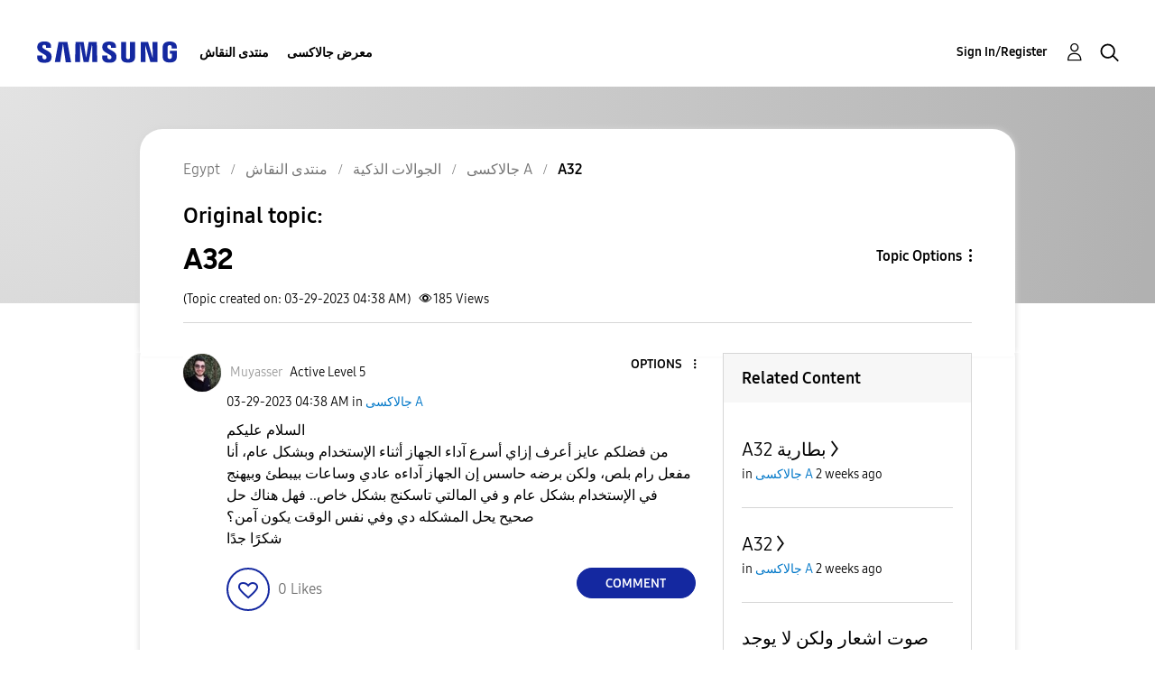

--- FILE ---
content_type: text/html; charset=UTF-8
request_url: https://r2.community.samsung.com/t5/%D8%AC%D8%A7%D9%84%D8%A7%D9%83%D8%B3%D9%89-A/A32/td-p/13637965
body_size: 1877
content:
<!DOCTYPE html>
<html lang="en">
<head>
    <meta charset="utf-8">
    <meta name="viewport" content="width=device-width, initial-scale=1">
    <title></title>
    <style>
        body {
            font-family: "Arial";
        }
    </style>
    <script type="text/javascript">
    window.awsWafCookieDomainList = [];
    window.gokuProps = {
"key":"AQIDAHjcYu/GjX+QlghicBgQ/7bFaQZ+m5FKCMDnO+vTbNg96AE+3PIzueJzgNQj9+QMRk5nAAAAfjB8BgkqhkiG9w0BBwagbzBtAgEAMGgGCSqGSIb3DQEHATAeBglghkgBZQMEAS4wEQQMJn6mAT/20mJKwxseAgEQgDuDUDB6mgzM+zHUHJS6wDTPB3Q2ncFvF8q4Hr7xqRmkaxf5g97EpA2B240DyFHO3P+dA7cbgp7Go/jL2Q==",
          "iv":"D549dAB9jAAAB240",
          "context":"sXTPfwhiR3NRM4PKv7d9bQtE3LSfkHJCmTSHSJ4SvOn/iViEVI3pw9DUsfGh9PkSaius7ZzaclYYNw7t1/CDR3C5/h7rHzLZwmHR3zOUR0ktkDwjpz13XjrEuBbzMZdufVjl3uFWKYO85ocHpcwnldDB0QEJnEbS2VVr4QUab205Lszsm1TtTcajysIfiRLLA+MRPUHInOCXFcWlwSL8DYoYp0XUYh+ruEB2I7opbRcRYMOJggLm+eeBHsIODJo2qV0mVdxzu7xefmu//M26dp716Ha2rbdeSlDs07eTSWqRxlqM5TKMkPciBNRYK/cN6f62PpPrgsUGAmxPfS4sl+rSCfttl0vrxNdxLw5+Kp8SNhs1lCUkWLT+jGgpBocIv+xL72uom16opU7TYcZHocHSCfyo/+yqY0JP"
};
    </script>
    <script src="https://bc0439715fa6.967eb88d.us-east-2.token.awswaf.com/bc0439715fa6/e566d069acb5/9c5f3411fe12/challenge.js"></script>
</head>
<body>
    <div id="challenge-container"></div>
    <script type="text/javascript">
        AwsWafIntegration.saveReferrer();
        AwsWafIntegration.checkForceRefresh().then((forceRefresh) => {
            if (forceRefresh) {
                AwsWafIntegration.forceRefreshToken().then(() => {
                    window.location.reload(true);
                });
            } else {
                AwsWafIntegration.getToken().then(() => {
                    window.location.reload(true);
                });
            }
        });
    </script>
    <noscript>
        <h1>JavaScript is disabled</h1>
        In order to continue, we need to verify that you're not a robot.
        This requires JavaScript. Enable JavaScript and then reload the page.
    </noscript>
</body>
</html>